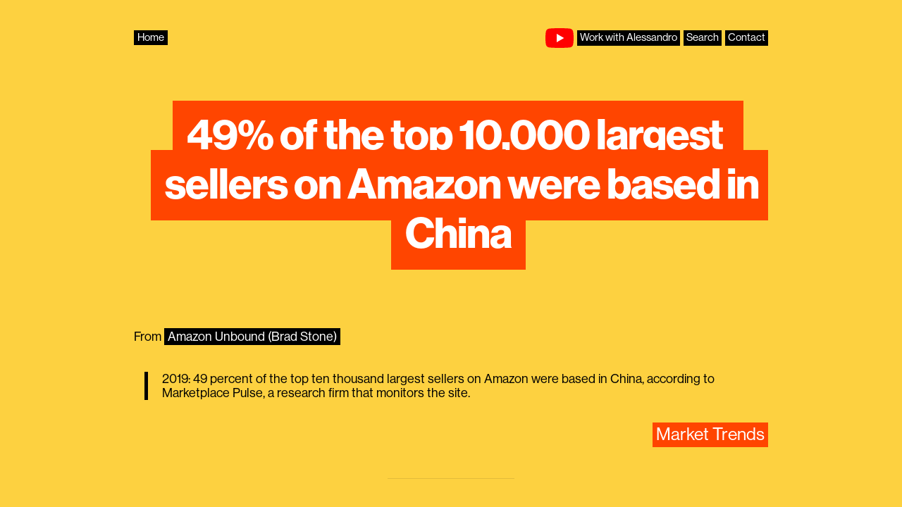

--- FILE ---
content_type: text/html; charset=UTF-8
request_url: https://perilli.com/brain/49-of-the-top-10000-largest-sellers-on-amazon-were-based-in-china/
body_size: 10706
content:
<!DOCTYPE html>
<html dir="ltr" lang="en-US" prefix="og: https://ogp.me/ns#">
<head>
	<meta charset="UTF-8">
	<link rel="icon" href="https://assets.perilli.com/favicon/favicon.ico" sizes="any" /><title>49% of the top 10,000 largest sellers on Amazon were based in China | Alessandro Perilli</title>

		<!-- All in One SEO 4.9.2 - aioseo.com -->
	<meta name="description" content="2019: 49 percent of the top ten thousand largest sellers on Amazon were based in China, according to Marketplace Pulse, a research firm that monitors the site." />
	<meta name="robots" content="max-image-preview:large" />
	<link rel="canonical" href="https://perilli.com/brain/49-of-the-top-10000-largest-sellers-on-amazon-were-based-in-china/" />
	<meta name="generator" content="All in One SEO (AIOSEO) 4.9.2" />
		<meta property="og:locale" content="en_US" />
		<meta property="og:site_name" content="Alessandro Perilli |" />
		<meta property="og:type" content="article" />
		<meta property="og:title" content="49% of the top 10,000 largest sellers on Amazon were based in China | Alessandro Perilli" />
		<meta property="og:description" content="2019: 49 percent of the top ten thousand largest sellers on Amazon were based in China, according to Marketplace Pulse, a research firm that monitors the site." />
		<meta property="og:url" content="https://perilli.com/brain/49-of-the-top-10000-largest-sellers-on-amazon-were-based-in-china/" />
		<meta property="og:image" content="https://perilli.com/wp-content/uploads/2023/08/AP_OG.png" />
		<meta property="og:image:secure_url" content="https://perilli.com/wp-content/uploads/2023/08/AP_OG.png" />
		<meta property="og:image:width" content="3335" />
		<meta property="og:image:height" content="1751" />
		<meta property="article:published_time" content="2021-09-15T23:41:15+00:00" />
		<meta property="article:modified_time" content="2023-07-08T12:49:38+00:00" />
		<meta property="article:publisher" content="https://www.facebook.com/perillicom/" />
		<meta name="twitter:card" content="summary_large_image" />
		<meta name="twitter:site" content="@giano" />
		<meta name="twitter:title" content="49% of the top 10,000 largest sellers on Amazon were based in China | Alessandro Perilli" />
		<meta name="twitter:description" content="2019: 49 percent of the top ten thousand largest sellers on Amazon were based in China, according to Marketplace Pulse, a research firm that monitors the site." />
		<meta name="twitter:image" content="https://perilli.com/wp-content/uploads/2023/08/AP_OG.png" />
		<script type="application/ld+json" class="aioseo-schema">
			{"@context":"https:\/\/schema.org","@graph":[{"@type":"BreadcrumbList","@id":"https:\/\/perilli.com\/brain\/49-of-the-top-10000-largest-sellers-on-amazon-were-based-in-china\/#breadcrumblist","itemListElement":[{"@type":"ListItem","@id":"https:\/\/perilli.com#listItem","position":1,"name":"Home","item":"https:\/\/perilli.com","nextItem":{"@type":"ListItem","@id":"https:\/\/perilli.com\/category\/highlight\/#listItem","name":"highlight"}},{"@type":"ListItem","@id":"https:\/\/perilli.com\/category\/highlight\/#listItem","position":2,"name":"highlight","item":"https:\/\/perilli.com\/category\/highlight\/","nextItem":{"@type":"ListItem","@id":"https:\/\/perilli.com\/brain\/49-of-the-top-10000-largest-sellers-on-amazon-were-based-in-china\/#listItem","name":"49% of the top 10,000 largest sellers on Amazon were based in China"},"previousItem":{"@type":"ListItem","@id":"https:\/\/perilli.com#listItem","name":"Home"}},{"@type":"ListItem","@id":"https:\/\/perilli.com\/brain\/49-of-the-top-10000-largest-sellers-on-amazon-were-based-in-china\/#listItem","position":3,"name":"49% of the top 10,000 largest sellers on Amazon were based in China","previousItem":{"@type":"ListItem","@id":"https:\/\/perilli.com\/category\/highlight\/#listItem","name":"highlight"}}]},{"@type":"Organization","@id":"https:\/\/perilli.com\/#organization","name":"Alessandro Perilli","url":"https:\/\/perilli.com\/","sameAs":["https:\/\/www.facebook.com\/perillicom\/","https:\/\/twitter.com\/giano","https:\/\/www.instagram.com\/alessandroperilli\/","https:\/\/www.tiktok.com\/@perilli.com","https:\/\/youtube.com\/@perilli","https:\/\/www.linkedin.com\/in\/alessandroperilli"]},{"@type":"WebPage","@id":"https:\/\/perilli.com\/brain\/49-of-the-top-10000-largest-sellers-on-amazon-were-based-in-china\/#webpage","url":"https:\/\/perilli.com\/brain\/49-of-the-top-10000-largest-sellers-on-amazon-were-based-in-china\/","name":"49% of the top 10,000 largest sellers on Amazon were based in China | Alessandro Perilli","description":"2019: 49 percent of the top ten thousand largest sellers on Amazon were based in China, according to Marketplace Pulse, a research firm that monitors the site.","inLanguage":"en-US","isPartOf":{"@id":"https:\/\/perilli.com\/#website"},"breadcrumb":{"@id":"https:\/\/perilli.com\/brain\/49-of-the-top-10000-largest-sellers-on-amazon-were-based-in-china\/#breadcrumblist"},"datePublished":"2021-09-15T23:41:15+01:00","dateModified":"2023-07-08T13:49:38+01:00"},{"@type":"WebSite","@id":"https:\/\/perilli.com\/#website","url":"https:\/\/perilli.com\/","name":"Alessandro Perilli","inLanguage":"en-US","publisher":{"@id":"https:\/\/perilli.com\/#organization"}}]}
		</script>
		<!-- All in One SEO -->

<meta name="viewport" content="width=device-width, initial-scale=1"><link rel='dns-prefetch' href='//www.googletagmanager.com' />
<link rel="alternate" type="application/rss+xml" title="Alessandro Perilli &raquo; Feed" href="https://perilli.com/feed/" />
<link rel="alternate" title="oEmbed (JSON)" type="application/json+oembed" href="https://perilli.com/wp-json/oembed/1.0/embed?url=https%3A%2F%2Fperilli.com%2Fbrain%2F49-of-the-top-10000-largest-sellers-on-amazon-were-based-in-china%2F" />
<link rel="alternate" title="oEmbed (XML)" type="text/xml+oembed" href="https://perilli.com/wp-json/oembed/1.0/embed?url=https%3A%2F%2Fperilli.com%2Fbrain%2F49-of-the-top-10000-largest-sellers-on-amazon-were-based-in-china%2F&#038;format=xml" />

<link data-optimized="2" rel="stylesheet" href="https://perilli.com/wp-content/litespeed/css/c70f703f36df7e7c68633b230ae796eb.css?ver=22a03" />













<script src="https://perilli.com/wp-includes/js/dist/hooks.min.js?ver=dd5603f07f9220ed27f1" id="wp-hooks-js"></script>
<script src="https://perilli.com/wp-includes/js/dist/i18n.min.js?ver=c26c3dc7bed366793375" id="wp-i18n-js"></script>
<script id="wp-i18n-js-after">
wp.i18n.setLocaleData( { 'text direction\u0004ltr': [ 'ltr' ] } );
//# sourceURL=wp-i18n-js-after
</script>
<script id="mwl-build-js-js-extra">
var mwl_settings = {"api_url":"https://perilli.com/wp-json/meow-lightbox/v1/","rest_nonce":"562c5fc116","plugin_url":"https://perilli.com/wp-content/plugins/meow-lightbox/app/","version":"1767691477","settings":{"rtf_slider_fix":false,"engine":"default","backdrop_opacity":85,"theme":"dark","flat_orientation":"below","orientation":"auto","selector":".lightbox, .entry-content, .gallery, .mgl-gallery, .wp-block-gallery,  .wp-block-image","selector_ahead":false,"deep_linking":false,"deep_linking_slug":"mwl","rendering_delay":300,"skip_dynamic_fetch":false,"include_orphans":false,"js_logs":false,"social_sharing":false,"social_sharing_facebook":true,"social_sharing_twitter":true,"social_sharing_pinterest":true,"separate_galleries":false,"disable_arrows_on_mobile":false,"animation_toggle":"none","animation_speed":"normal","low_res_placeholder":false,"wordpress_big_image":false,"right_click_protection":true,"magnification":true,"full_screen":true,"anti_selector":".blog, .archive, .emoji, .attachment-post-image, .no-lightbox","preloading":false,"download_link":false,"caption_source":"caption","caption_ellipsis":false,"exif":{"title":false,"caption":false,"camera":false,"lens":false,"date":false,"date_timezone":false,"shutter_speed":false,"aperture":false,"focal_length":false,"copyright":false,"author":false,"iso":false,"keywords":false,"metadata_toggle":false,"metadata_toggle_start_hidden":false},"slideshow":{"enabled":false,"timer":3000},"map":{"enabled":false}}};
//# sourceURL=mwl-build-js-js-extra
</script>
<script src="https://perilli.com/wp-content/plugins/meow-lightbox/app/lightbox.js?ver=1767691477" id="mwl-build-js-js"></script>
<script src="https://perilli.com/wp-includes/js/jquery/jquery.min.js?ver=3.7.1" id="jquery-core-js"></script>
<script src="https://perilli.com/wp-includes/js/jquery/jquery-migrate.min.js?ver=3.4.1" id="jquery-migrate-js"></script>
<script src="https://www.googletagmanager.com/gtag/js?id=G-XQZZC17YEJ&amp;ver=6.9" id="wk-analytics-script-js"></script>
<script id="wk-analytics-script-js-after">
function shouldTrack(){
var trackLoggedIn = false;
var loggedIn = false;
if(!loggedIn){
return true;
} else if( trackLoggedIn ) {
return true;
}
return false;
}
function hasWKGoogleAnalyticsCookie() {
return (new RegExp('wp_wk_ga_untrack_' + document.location.hostname)).test(document.cookie);
}
if (!hasWKGoogleAnalyticsCookie() && shouldTrack()) {
//Google Analytics
window.dataLayer = window.dataLayer || [];
function gtag(){dataLayer.push(arguments);}
gtag('js', new Date());
gtag('config', 'G-XQZZC17YEJ', { 'anonymize_ip': true });
}

//# sourceURL=wk-analytics-script-js-after
</script>
<link rel="https://api.w.org/" href="https://perilli.com/wp-json/" /><link rel="EditURI" type="application/rsd+xml" title="RSD" href="https://perilli.com/xmlrpc.php?rsd" />
<meta name="generator" content="WordPress 6.9" />
<link rel='shortlink' href='https://perilli.com/?p=16223' />
<meta name="generator" content="Powered by Slider Revolution 6.7.40 - responsive, Mobile-Friendly Slider Plugin for WordPress with comfortable drag and drop interface." />
<script>function setREVStartSize(e){
			//window.requestAnimationFrame(function() {
				window.RSIW = window.RSIW===undefined ? window.innerWidth : window.RSIW;
				window.RSIH = window.RSIH===undefined ? window.innerHeight : window.RSIH;
				try {
					var pw = document.getElementById(e.c).parentNode.offsetWidth,
						newh;
					pw = pw===0 || isNaN(pw) || (e.l=="fullwidth" || e.layout=="fullwidth") ? window.RSIW : pw;
					e.tabw = e.tabw===undefined ? 0 : parseInt(e.tabw);
					e.thumbw = e.thumbw===undefined ? 0 : parseInt(e.thumbw);
					e.tabh = e.tabh===undefined ? 0 : parseInt(e.tabh);
					e.thumbh = e.thumbh===undefined ? 0 : parseInt(e.thumbh);
					e.tabhide = e.tabhide===undefined ? 0 : parseInt(e.tabhide);
					e.thumbhide = e.thumbhide===undefined ? 0 : parseInt(e.thumbhide);
					e.mh = e.mh===undefined || e.mh=="" || e.mh==="auto" ? 0 : parseInt(e.mh,0);
					if(e.layout==="fullscreen" || e.l==="fullscreen")
						newh = Math.max(e.mh,window.RSIH);
					else{
						e.gw = Array.isArray(e.gw) ? e.gw : [e.gw];
						for (var i in e.rl) if (e.gw[i]===undefined || e.gw[i]===0) e.gw[i] = e.gw[i-1];
						e.gh = e.el===undefined || e.el==="" || (Array.isArray(e.el) && e.el.length==0)? e.gh : e.el;
						e.gh = Array.isArray(e.gh) ? e.gh : [e.gh];
						for (var i in e.rl) if (e.gh[i]===undefined || e.gh[i]===0) e.gh[i] = e.gh[i-1];
											
						var nl = new Array(e.rl.length),
							ix = 0,
							sl;
						e.tabw = e.tabhide>=pw ? 0 : e.tabw;
						e.thumbw = e.thumbhide>=pw ? 0 : e.thumbw;
						e.tabh = e.tabhide>=pw ? 0 : e.tabh;
						e.thumbh = e.thumbhide>=pw ? 0 : e.thumbh;
						for (var i in e.rl) nl[i] = e.rl[i]<window.RSIW ? 0 : e.rl[i];
						sl = nl[0];
						for (var i in nl) if (sl>nl[i] && nl[i]>0) { sl = nl[i]; ix=i;}
						var m = pw>(e.gw[ix]+e.tabw+e.thumbw) ? 1 : (pw-(e.tabw+e.thumbw)) / (e.gw[ix]);
						newh =  (e.gh[ix] * m) + (e.tabh + e.thumbh);
					}
					var el = document.getElementById(e.c);
					if (el!==null && el) el.style.height = newh+"px";
					el = document.getElementById(e.c+"_wrapper");
					if (el!==null && el) {
						el.style.height = newh+"px";
						el.style.display = "block";
					}
				} catch(e){
					console.log("Failure at Presize of Slider:" + e)
				}
			//});
		  };</script>
		
					
					
					
		

</head>

<body class="wp-singular brain-template-default single single-brain postid-16223 wp-embed-responsive wp-theme-generatepress generatepress no-sidebar nav-below-header one-container fluid-header active-footer-widgets-5 header-aligned-left dropdown-hover" itemtype="https://schema.org/Blog" itemscope>
	<a class="screen-reader-text skip-link" href="#content" title="Skip to content">Skip to content</a>		<header class="site-header" id="masthead" aria-label="Site"  itemtype="https://schema.org/WPHeader" itemscope>
			<div class="inside-header grid-container grid-parent">
							<div class="header-widget">
				<aside id="block-9" class="widget inner-padding widget_block"><!-- Parsed and cached: {"time":"2025-04-23 08:38:53","type":"tangible_template","id":22076} -->
<div class="ap_header">
  
  <div class="header_home"><a href="https://perilli.com/">Home</a></div>
  
  <div class="header_contacts">
    <span class="youtube_channel"><a href="https://youtube.com/@perilli"><img decoding="async" src="https://perilli.com/wp-content/uploads/2024/03/YouTube_Color.svg" alt /></a></span>
	 <a href="https://perilli.com/work-with-alessandro/">Work with Alessandro</a> <a href="https://perilli.com/search">Search</a> <a href="/cdn-cgi/l/email-protection#472e2936322e352e2234671c26331a673722352e2b2b2e671c2328331a6724282a">Contact</a> 
  </div>
    
</div></aside>			</div>
						</div>
		</header>
		
	<div class="site grid-container container hfeed grid-parent" id="page">
				<div class="site-content" id="content">
			<!-- Parsed and cached: {"time":"2025-04-23 09:18:39","type":"tangible_layout","id":22141} -->
<div class="highlight">

  <div class="page_title"><h1>49% of the top 10,000 largest sellers on Amazon were based in China</h1></div>
  
  
  
  <div class="highlight_source">
    From <span class="highlight_url"><a href="https://amzn.eu/2Hgxqdu">Amazon Unbound (Brad Stone)</a></span>
   </div>
  
   <div class="highlight_content"><p>2019: 49 percent of the top ten thousand largest sellers on Amazon were based in China, according to Marketplace Pulse, a research firm that monitors the site.</p>
</div>
   
   
  
  
</div>

<div class="taxonomy">
  
    <span class="topic"><a href="https://perilli.com/topic/market-trends/">Market Trends</a></span>
  
</div>

<hr class="highlight_separator" />

<div class="whatisthis">
  <div class="topics_title"><h2>Interested in more?</h2></div>
  <!-- Parsed and cached: {"time":"2025-04-23 09:18:39","type":"tangible_template","id":22137} -->
<div class="topics">
  
  <div class="topic_labels"><a href="https://perilli.com/topic/biology/">Biology</a></div>
  
  <div class="topic_labels"><a href="https://perilli.com/topic/business-dynamics/">Business Dynamics</a></div>
  
  <div class="topic_labels"><a href="https://perilli.com/topic/career/">Career</a></div>
  
  <div class="topic_labels"><a href="https://perilli.com/topic/cognitive-psychology/">Cognitive Psychology</a></div>
  
  <div class="topic_labels"><a href="https://perilli.com/topic/corporate-strategy/">Corporate Strategy</a></div>
  
  <div class="topic_labels"><a href="https://perilli.com/topic/economics/">Economics</a></div>
  
  <div class="topic_labels"><a href="https://perilli.com/topic/emerging-technologies/">Emerging Technologies</a></div>
  
  <div class="topic_labels"><a href="https://perilli.com/topic/finance/">Finance</a></div>
  
  <div class="topic_labels"><a href="https://perilli.com/topic/future-of-work/">Future of Work</a></div>
  
  <div class="topic_labels"><a href="https://perilli.com/topic/history/">History</a></div>
  
  <div class="topic_labels"><a href="https://perilli.com/topic/market-trends/">Market Trends</a></div>
  
  <div class="topic_labels"><a href="https://perilli.com/topic/marketing/">Marketing</a></div>
  
  <div class="topic_labels"><a href="https://perilli.com/topic/mindsets/">Mindsets</a></div>
  
  <div class="topic_labels"><a href="https://perilli.com/topic/product-development/">Product Development</a></div>
  
  <div class="topic_labels"><a href="https://perilli.com/topic/society/">Society</a></div>
  
  <div class="topic_labels"><a href="https://perilli.com/topic/startups/">Startups</a></div>
  
  <div class="topic_labels"><a href="https://perilli.com/topic/venture-capital/">Venture Capital</a></div>
  
  <div><a href="https://perilli.com/brain">Everything</a></div>
</div>
</div>

<!-- Parsed and cached: {"time":"2025-04-23 08:39:15","type":"tangible_template","id":22091} -->
<hr class="footer_divider" />
	</div>
</div>


<div class="site-footer grid-container grid-parent footer-bar-active footer-bar-align-center">
				<div id="footer-widgets" class="site footer-widgets">
				<div class="footer-widgets-container">
					<div class="inside-footer-widgets">
							<div class="footer-widget-1 grid-parent grid-20 tablet-grid-50 mobile-grid-100">
		<aside id="block-8" class="widget inner-padding widget_block"></aside>	</div>
		<div class="footer-widget-2 grid-parent grid-20 tablet-grid-50 mobile-grid-100">
		<aside id="block-10" class="widget inner-padding widget_block"></aside>	</div>
		<div class="footer-widget-3 grid-parent grid-20 tablet-grid-50 mobile-grid-100">
		<aside id="block-11" class="widget inner-padding widget_block"></aside>	</div>
		<div class="footer-widget-4 grid-parent grid-20 tablet-grid-50 mobile-grid-100">
		<aside id="block-12" class="widget inner-padding widget_block"></aside>	</div>
		<div class="footer-widget-5 grid-parent grid-20 tablet-grid-50 mobile-grid-100">
		<aside id="block-13" class="widget inner-padding widget_block"></aside>	</div>
						</div>
				</div>
			</div>
					<footer class="site-info" aria-label="Site"  itemtype="https://schema.org/WPFooter" itemscope>
			<div class="inside-site-info">
						<div class="footer-bar">
			<aside id="block-7" class="widget inner-padding widget_block"><div class="home_title">
  
  <div class="ap">
    <div class="photo"><a href="https://perilli.com"><img decoding="async" class="picture" src="https://assets.perilli.com/images/home/ap.webp" alt="Alessandro Perilli" /></a></div>
    <div class="name"><a href="https://perilli.com">Alessandro<br />Perilli</a></div>
  </div>
  
  <div class="youtube">

    <div class="youtube_section_title">
      <span class="youtube_title">NEW: Open Creative Studio 13.0</span>
    </div>

    <iframe allowfullscreen class="youtube_weird_player" src="https://www.youtube.com/embed/fnFT65NiXQ0?si=n0jGSsPdZNBwydYG" title="YouTube video player" frameborder="0" allow="accelerometer; autoplay; clipboard-write; encrypted-media; gyroscope; picture-in-picture; web-share"></iframe>
    
  </div>
  
  
  
</div>

<hr />

<div class="home_grid">
  
  <div class="new_projects">

    <div class="project_section_title">AI R&D</div>
    
    <div class="project">
      <div class="project_title"><a href="https://oc.studio">Open Creative Studio</a></div>
      <div class="project_description">
       Open Creative Studio is a state-of-the-art, free AI workflow for ComfyUI. Generate text, images, videos, voice, music, audio FX, and lyrics.
      </div>
      <div class="project_preview"><a href="https://oc.studio"><img decoding="async" src="https://assets.perilli.com/images/home/ocs.webp" alt="Open Creative Studio for ComfyUI" /></a></div>
      <div class="project_comment"><strong>Over 60K downloads!</strong></div>
    </div>

    <div class="project">
      <div class="project_title"><a href="https://perilli.com/ai/deepfake">The State of DeepFake</a></div>
      <div class="project_description">
       A series of videos to demonstrate the state of the art of deepfake technologies.
      </div>
      <div class="project_preview"><a href="https://perilli.com/ai/deepfake"><img decoding="async" src="https://assets.perilli.com/images/home/deepfake-her.webp" alt="Deepfake Scarlett Johansson (Her)" /></a></div>
    </div>

    <div class="project">
      <div class="project_title"><a href="https://perilli.com/ai/fakeshow">Fake Show</a></div>
      <div class="project_description">A synthetic podcast featuring the most realistic synthetic voices today's AI models can generate.</div>
      <div class="project_preview"><a href="https://perilli.com/ai/fakeshow"><img decoding="async" src="https://assets.perilli.com/images/home/fake-show.webp" alt="Fake Show" /></a></div>
    </div>
    
  </div>
  
  <div class="ongoing_projects">
    
    <div class="project_section_title">Media</div> 

    <div class="project">
      <div class="project_title"><a href="https://youtube.com/@perilli">Tech From the Future</a></div>
      <div class="project_description">A YouTube channel where Alessandro shows what AI can really do.</div>
      <div class="project_preview"><a href="https://youtube.com/@perilli"><img decoding="async" src="https://assets.perilli.com/images/home/tech-from-the-future.webp" alt="Tech From the Future" /></a></div>
    </div>

    <div class="project syntheticwork">
      <div class="project_title"><a href="https://synthetic.work">Synthetic Work</a></div>
      <div class="project_description">A weekly newsletter to understand how AI is reshaping jobs and careers, workforce productivity, and business operations.</div>
      <div class="project_preview"><a href="https://synthetic.work"><img decoding="async" src="https://assets.perilli.com/images/home/synthetic-work.webp" alt="Synthetic Work" /></a></div>
    </div>
 
  </div>

  <div class="other_projects">

    <div class="project_section_title">Content</div>

    <div class="project">
      <div class="project_title"><a href="https://perilli.com/art">AI for Art</a></div>
      <div class="project_description">
        A series of works Alessandro produced as a pioneer of generative AI for art.
      </div>
      <div class="project_preview"><a href="https://perilli.com/art"><img decoding="async" src="https://assets.perilli.com/images/home/gamblers.webp" alt="Artificial Intelligence for Art" /></a></div>
    </div>

    <div class="project">
      <div class="project_title"><a href="https://perilli.com/startupsworthwatching">Startups Worth Watching</a></div>
      <div class="project_description">A tracker of startups with enormous potential, curated by Alessandro.</div>
      <div class="project_preview"><a href="https://perilli.com/startupsworthwatching"><img decoding="async" src="https://assets.perilli.com/images/home/startupsworthwatching.webp" alt="Startups Worth Watching" /></a></div>
     </div>

    <div class="project">
      <div class="project_title"><a href="https://perilli.com/brain">The Brain</a></div>
      <div class="project_description">A collection of the most interesting passages and charts Alessandro finds in books and articles on a daily basis.</div>
      <div class="project_preview"><a href="https://perilli.com/brain"><img decoding="async" src="https://assets.perilli.com/images/home/brain.webp" alt="The Brain" /></a></div>
    </div>

    <div class="project">
      <div class="project_title"><a href="https://perilli.com/thoughts">Thoughts</a></div>
      <div class="project_description">A tiny place where Alessandro shares ideas.</div>
    </div>
      
    
    
    

  </div>
</div>

<hr />

<div class="bio">

  <div class="bio_section_title">Bio</div>
  
  <div class="bio_section">
    Alessandro is the CEO and Chief of Research at <a href="https://unstablereality.ai">Unstable Reality</a>, a boutique R&amp;D lab focused on generative AI and synthetic media generation.
    <br /><br />
    <strong>Public projects Alessandro is currently focused on</strong>:
    <br /><br /> 
    <ul>
        <li><a href="https://oc.studio">Open Creative Studio</a></li>
        <li><a href="https://synthetic.work">Synthetic Work</a></li>
    </ul>
  </div>

  <div class="bio_section">
    <strong>Things Alessandro has done in the past</strong>:
    <br /><br /> 
    <ul>
        <li>Tech executive, focused on business and product strategy for <strong>Red Hat</strong></li>
        <li>Global analyst, leading research in private cloud computing for <strong>Gartner</strong></li>
        <li>Entrepreneur in the media industry as the founder of <strong>virtualization.info</strong></li>
        <li>Advisor to Fortune Global 2000 companies</li>
        <li>Co-author of the Cloud Computing Risk Assessment<a class="sup_link" href="https://www.enisa.europa.eu/publications/cloud-computing-risk-assessment">⭑</a> for the <strong>European Network and Information Security Agency (ENISA)</strong></li>
        <li>Author of a cybersecurity book<a class="sup_link" href="https://www.amazon.it/Internet-fidarsi-bene-non-meglio/dp/8804527021">⭑</a> for <strong>Arnoldo Mondadori Editore</strong></li>
        <li>Creator of one of the first ethical hacking trainings in the world for <strong>Mondadori Informatica</strong></li>
    </ul>
  </div>

  <div class="bio_section">
    <strong>Alessandro also is</strong>:
    <br /><br /> 
    <ul>
      <li>A public speaker with over two decades of experience on stage delivering almost 500 keynotes</li>
      <li>An inventor<a class="sup_link" href="https://patents.google.com/?inventor=Alessandro+Perilli">⭑</a></li>
      <li>An art collector and a former corporate sponsor<a class="sup_link" href="https://www.redhat.com/en/blog/how-red-hat-and-tate-are-making-difference-through-open-collaboration">⭑</a> for <strong>Tate</strong></li>
      </ul>
  </div>
</div>

<hr />

<div class="activities">
  
  <div class="activity">
    
    <div class="activity_section_title">Alessandro Is<br />an Expert In</div>
    <div class="activity_section">
      Artificial Intelligence<br />
      Automation &amp; Orchestration<br />
      Cloud Computing<br />
      Cybersecurity<br />
      Enterprise IT Management<br />
      Open Source<br />
      Synthetic Media &amp; Disinformation<br />
      Virtualization
    </div>
    
    <div class="activity_section_title">Alessandro Is<br />Passioned About</div>
    <div class="activity_section">
      Art<br />  
      Augmented Reality<br />
      Autonomous Vehicles<br />
      Behavioral Economics<br />
      Cognitive Psychology<br />
      Genetic Engineering<br />
      Human Body Enhancement<br />
      Industrial Design<br />
      Interior Design<br />
      Mass Surveillance<br />
      Neuroscience<br />
      Philosophy<br />
      Self-Publishing<br />
      UI &amp; UX Design<br />
      Wearable Computing
    </div>
    
  </div>
  
  <div class="activity">
    
    <div class="activity_section_title">Alessandro<br />Built</div>

    <div class="activity_section">

      <div class="activity_title"><a href="https://www.youtube.com/watch?v=mlQO-B4ciGM">Project Wisdom</a></div>
      <div class="activity_description">
        The first application of generative AI to automation in the IT industry: a large language model used to generate Ansible automation workflows (now called Ansible Lightspeed).
      </div>
    
      <div class="activity_title"><a href="https://www.ansible.com/blog/ansible-security-automation">Ansible Security Automation</a></div>
      <div class="activity_description">
        An open source-based solution to integrate and orchestrate 3rd party cybersecurity solutions through Ansible.
      </div>
    
      <div class="activity_title"><a href="http://virtualization.info/">virtualization.info</a></div>
      <div class="activity_description">
        From 2003 to 2010, the most authoritative online publication about virtualization worldwide, with over 7 million visitors per year.
      </div>

    </div>
      
    <div class="activity_section_title">Alessandro Invented</div>

    <div class="activity_section">

      <div class="activity_title"><a href="https://patents.google.com/patent/US10778701B2/">US Patent 10778701</a></div>
      <div class="activity_description">
        Mitigating cyber-attacks by automatically coordinating responses from cybersecurity tools.
      </div>

    </div>

  </div>
  
  <div class="activity">
    
    <div class="activity_section_title">Alessandro's<br />Essays</div>

    <div class="activity_section">
      <ul>
        <li><a href="https://perilli.com/acontrarianview/amazon-has-won-enterprise-it-management/">Amazon has won enterprise IT management</a></li>
        <li><a href="https://perilli.com/open-source-for-business-people/">Open Source for Business People</a></li>
        <li><a href="https://perilli.com/analyst-relations-worst-practices/">Analyst Relations Worst Practices</a></li>
        <li><a href="https://perilli.com/acontrarianview/noops/">NoOps: Misguided Hopes, New Ideas, And Three Paths Towards An Attainable Future</a></li>
        <li><a href="https://perilli.com/a-killer-app-for-the-vr-of-the-future-life-tourism/">A killer app for the VR of the future: life tourism</a></li>
      </ul>
    </div>
    
    <div class="activity_section_title">Alessandro's<br />Podcasts</div>

    <div class="activity_section">
      <div class="project_preview">
        <a href="https://youtube.com/@realitydistortionfields"><img decoding="async" class="podcast_cover" src="https://assets.perilli.com/images/home/rdf.webp" alt="Reality Distortion Fields - Podcast Cover" /></a>
      </div>
    </div>
    
    
  
  </div>
  
</div>

<hr />
  
<div class="home_grid">
  
  <div class="inthepress">

    <div class="project_section_title">In the Press</div>
    
    <div class="project press_mention">
      <div class="press_logo"><img decoding="async" src="https://assets.perilli.com/images/home/mit-logo.webp" alt="MIT Logo" /></div>

      The <strong>MIT</strong> mentions Alessandro as a subject matter expert in artificial intelligence in a new research paper:<br />
      <div class="press_article"><a href="https://datascienceincontext.com/why-theyre-worried/">Why They’re Worried</a></div>
    </div>
    
  </div>

  <div class="inthepress">
    
    <div class="project">
      <div class="press_logo"><img decoding="async" src="https://assets.perilli.com/images/home/milanofinanza-logo.webp" alt="MilanoFinanza Logo" /></div>

      <strong>Milano Finanza</strong> interviews Alessandro about the Future of Life Institute (FLI) open letter he signed:<br /> 
      <div class="press_article"><a href="https://www.milanofinanza.it/news/chatgpt-l-intelligenza-artificiale-e-davvero-una-minaccia-o-rimane-un-affare-miliardario-202303311957264749">ChatGPT, l’intelligenza artificiale è davvero una minaccia o rimane un affare miliardario?</a></div>
    </div>
    
  </div>

  <div class="inthepress">
    
    <div class="project">
      <div class="press_logo"><img decoding="async" src="https://assets.perilli.com/images/home/financial-times-logo.webp" alt="FT Logo" /></div>

      <strong>Financial Times</strong> quotes Alessandro about the impact of automation on human labor:<br /> 
      <div class="press_article"><a href="https://www.ft.com/content/50f41cef-0b07-4e8c-adb0-8889343f2460">How cloud automation is changing IT: repair, replicate and correct</a></div>
    </div>
    
  </div>

  <div class="inthepress">
    
    <div class="project">
      <div class="press_logo"><img decoding="async" src="https://assets.perilli.com/images/home/timeout-london-logo.webp" alt="Time Out Logo" /></div>

      <strong>Time Out</strong> quotes Alessandro about censoring creative work produced with generative AI:<br /> 
      <div class="press_article"><a href="https://www.timeout.com/london/news/i-thought-people-would-understand-what-i-was-trying-to-do-the-story-behind-the-film-too-controversial-for-londons-cinemas-062524">"I thought people would understand what I was trying to do": The story behind the film too controversial for London's cinemas</a></div>
    </div>
    
  </div>

</div>

<div class="copyright">Copyright 2026 © Alessandro Perilli</div>
<div class="contacts"><a href="/cdn-cgi/l/email-protection#7a13140b0f1308131f095a211b0e275a0a1f08131616135a211e150e275a191517">Contact</a></div></aside>		</div>
						<div class="copyright-bar">
					<span class="copyright">&copy; 2026 Alessandro Perilli</span> &bull; Built with <a href="https://generatepress.com" itemprop="url">GeneratePress</a>				</div>
			</div>
		</footer>
		</div>


		<script data-cfasync="false" src="/cdn-cgi/scripts/5c5dd728/cloudflare-static/email-decode.min.js"></script><script>
			window.RS_MODULES = window.RS_MODULES || {};
			window.RS_MODULES.modules = window.RS_MODULES.modules || {};
			window.RS_MODULES.waiting = window.RS_MODULES.waiting || [];
			window.RS_MODULES.defered = true;
			window.RS_MODULES.moduleWaiting = window.RS_MODULES.moduleWaiting || {};
			window.RS_MODULES.type = 'compiled';
		</script>
		<script type="speculationrules">
{"prefetch":[{"source":"document","where":{"and":[{"href_matches":"/*"},{"not":{"href_matches":["/wp-*.php","/wp-admin/*","/wp-content/uploads/*","/wp-content/*","/wp-content/plugins/*","/wp-content/themes/generatepress/*","/*\\?(.+)"]}},{"not":{"selector_matches":"a[rel~=\"nofollow\"]"}},{"not":{"selector_matches":".no-prefetch, .no-prefetch a"}}]},"eagerness":"conservative"}]}
</script>
<script id="generate-a11y">!function(){"use strict";if("querySelector"in document&&"addEventListener"in window){var e=document.body;e.addEventListener("mousedown",function(){e.classList.add("using-mouse")}),e.addEventListener("keydown",function(){e.classList.remove("using-mouse")})}}();</script><script type="module" src="https://perilli.com/wp-content/plugins/all-in-one-seo-pack/dist/Lite/assets/table-of-contents.95d0dfce.js?ver=4.9.2" id="aioseo/js/src/vue/standalone/blocks/table-of-contents/frontend.js-js"></script>
<script src="//perilli.com/wp-content/plugins/revslider/sr6/assets/js/rbtools.min.js?ver=6.7.40" defer async id="tp-tools-js"></script>
<script src="//perilli.com/wp-content/plugins/revslider/sr6/assets/js/rs6.min.js?ver=6.7.40" defer async id="revmin-js"></script>
<script id="ivory-search-scripts-js-extra">
var IvorySearchVars = {"is_analytics_enabled":"1"};
//# sourceURL=ivory-search-scripts-js-extra
</script>
<script src="https://perilli.com/wp-content/plugins/add-search-to-menu/public/js/ivory-search.min.js?ver=5.5.13" id="ivory-search-scripts-js"></script>
<script id="wp-emoji-settings" type="application/json">
{"baseUrl":"https://s.w.org/images/core/emoji/17.0.2/72x72/","ext":".png","svgUrl":"https://s.w.org/images/core/emoji/17.0.2/svg/","svgExt":".svg","source":{"concatemoji":"https://perilli.com/wp-includes/js/wp-emoji-release.min.js?ver=6.9"}}
</script>
<script type="module">
/*! This file is auto-generated */
const a=JSON.parse(document.getElementById("wp-emoji-settings").textContent),o=(window._wpemojiSettings=a,"wpEmojiSettingsSupports"),s=["flag","emoji"];function i(e){try{var t={supportTests:e,timestamp:(new Date).valueOf()};sessionStorage.setItem(o,JSON.stringify(t))}catch(e){}}function c(e,t,n){e.clearRect(0,0,e.canvas.width,e.canvas.height),e.fillText(t,0,0);t=new Uint32Array(e.getImageData(0,0,e.canvas.width,e.canvas.height).data);e.clearRect(0,0,e.canvas.width,e.canvas.height),e.fillText(n,0,0);const a=new Uint32Array(e.getImageData(0,0,e.canvas.width,e.canvas.height).data);return t.every((e,t)=>e===a[t])}function p(e,t){e.clearRect(0,0,e.canvas.width,e.canvas.height),e.fillText(t,0,0);var n=e.getImageData(16,16,1,1);for(let e=0;e<n.data.length;e++)if(0!==n.data[e])return!1;return!0}function u(e,t,n,a){switch(t){case"flag":return n(e,"\ud83c\udff3\ufe0f\u200d\u26a7\ufe0f","\ud83c\udff3\ufe0f\u200b\u26a7\ufe0f")?!1:!n(e,"\ud83c\udde8\ud83c\uddf6","\ud83c\udde8\u200b\ud83c\uddf6")&&!n(e,"\ud83c\udff4\udb40\udc67\udb40\udc62\udb40\udc65\udb40\udc6e\udb40\udc67\udb40\udc7f","\ud83c\udff4\u200b\udb40\udc67\u200b\udb40\udc62\u200b\udb40\udc65\u200b\udb40\udc6e\u200b\udb40\udc67\u200b\udb40\udc7f");case"emoji":return!a(e,"\ud83e\u1fac8")}return!1}function f(e,t,n,a){let r;const o=(r="undefined"!=typeof WorkerGlobalScope&&self instanceof WorkerGlobalScope?new OffscreenCanvas(300,150):document.createElement("canvas")).getContext("2d",{willReadFrequently:!0}),s=(o.textBaseline="top",o.font="600 32px Arial",{});return e.forEach(e=>{s[e]=t(o,e,n,a)}),s}function r(e){var t=document.createElement("script");t.src=e,t.defer=!0,document.head.appendChild(t)}a.supports={everything:!0,everythingExceptFlag:!0},new Promise(t=>{let n=function(){try{var e=JSON.parse(sessionStorage.getItem(o));if("object"==typeof e&&"number"==typeof e.timestamp&&(new Date).valueOf()<e.timestamp+604800&&"object"==typeof e.supportTests)return e.supportTests}catch(e){}return null}();if(!n){if("undefined"!=typeof Worker&&"undefined"!=typeof OffscreenCanvas&&"undefined"!=typeof URL&&URL.createObjectURL&&"undefined"!=typeof Blob)try{var e="postMessage("+f.toString()+"("+[JSON.stringify(s),u.toString(),c.toString(),p.toString()].join(",")+"));",a=new Blob([e],{type:"text/javascript"});const r=new Worker(URL.createObjectURL(a),{name:"wpTestEmojiSupports"});return void(r.onmessage=e=>{i(n=e.data),r.terminate(),t(n)})}catch(e){}i(n=f(s,u,c,p))}t(n)}).then(e=>{for(const n in e)a.supports[n]=e[n],a.supports.everything=a.supports.everything&&a.supports[n],"flag"!==n&&(a.supports.everythingExceptFlag=a.supports.everythingExceptFlag&&a.supports[n]);var t;a.supports.everythingExceptFlag=a.supports.everythingExceptFlag&&!a.supports.flag,a.supports.everything||((t=a.source||{}).concatemoji?r(t.concatemoji):t.wpemoji&&t.twemoji&&(r(t.twemoji),r(t.wpemoji)))});
//# sourceURL=https://perilli.com/wp-includes/js/wp-emoji-loader.min.js
</script>

<script defer src="https://static.cloudflareinsights.com/beacon.min.js/vcd15cbe7772f49c399c6a5babf22c1241717689176015" integrity="sha512-ZpsOmlRQV6y907TI0dKBHq9Md29nnaEIPlkf84rnaERnq6zvWvPUqr2ft8M1aS28oN72PdrCzSjY4U6VaAw1EQ==" data-cf-beacon='{"version":"2024.11.0","token":"5bf799ed1a1540c0ae1d0daf7e0a7f36","r":1,"server_timing":{"name":{"cfCacheStatus":true,"cfEdge":true,"cfExtPri":true,"cfL4":true,"cfOrigin":true,"cfSpeedBrain":true},"location_startswith":null}}' crossorigin="anonymous"></script>
</body>
</html>


<!-- Page supported by LiteSpeed Cache 7.7 on 2026-01-25 12:44:43 -->